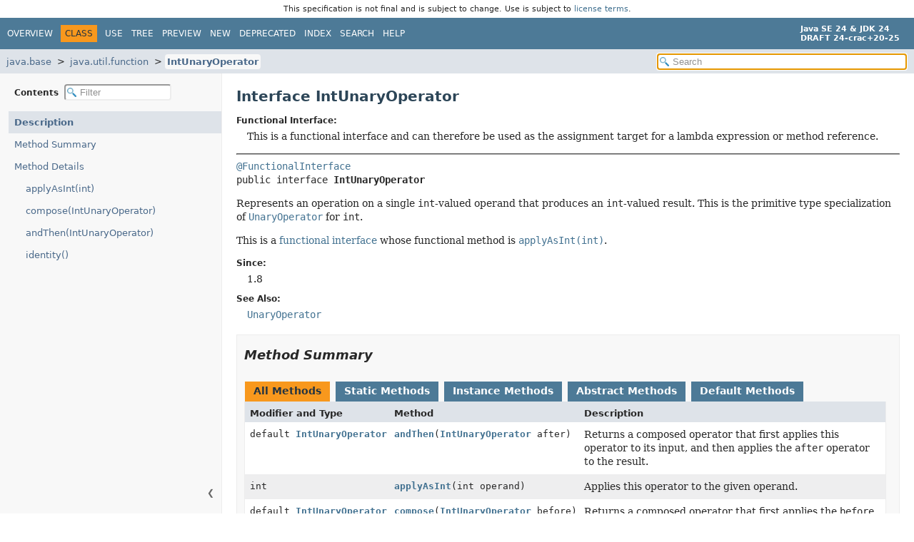

--- FILE ---
content_type: text/html; charset=utf-8
request_url: https://crac.github.io/openjdk-builds/javadoc/api/java.base/java/util/function/IntUnaryOperator.html
body_size: 3365
content:
<!DOCTYPE HTML>
<html lang="en">
<head>
<!-- Generated by javadoc (24) -->
<title>IntUnaryOperator (Java SE 24 &amp; JDK 24 [build 20])</title>
<meta name="viewport" content="width=device-width, initial-scale=1">
<meta http-equiv="Content-Type" content="text/html; charset=UTF-8">
<meta name="description" content="declaration: module: java.base, package: java.util.function, interface: IntUnaryOperator">
<meta name="generator" content="javadoc/ClassWriter">
<meta name="keywords" content="java.util.function.IntUnaryOperator interface">
<meta name="keywords" content="applyAsInt()">
<meta name="keywords" content="compose()">
<meta name="keywords" content="andThen()">
<meta name="keywords" content="identity()">
<link rel="stylesheet" type="text/css" href="../../../../resource-files/jquery-ui.min.css" title="Style">
<link rel="stylesheet" type="text/css" href="../../../../resource-files/stylesheet.css" title="Style">
<script type="text/javascript" src="../../../../script-files/script.js"></script>
<script type="text/javascript" src="../../../../script-files/jquery-3.7.1.min.js"></script>
<script type="text/javascript" src="../../../../script-files/jquery-ui.min.js"></script>
</head>
<body class="class-declaration-page">
<script type="text/javascript">const pathtoroot = "../../../../";
loadScripts(document, 'script');</script>
<noscript>
<div>JavaScript is disabled on your browser.</div>
</noscript>
<header role="banner"><div style="padding: 6px; text-align: center; font-size: 80%; font-family: DejaVu Sans, Arial, Helvetica, sans-serif; font-weight: normal;">This specification is not final and is subject to change. Use is subject to <a href="https://www.oracle.com/java/javase/terms/license/java24speclicense.html">license terms</a>.</div>
<nav role="navigation">
<!-- ========= START OF TOP NAVBAR ======= -->
<div class="top-nav" id="navbar-top">
<div class="nav-content">
<div class="nav-menu-button"><button id="navbar-toggle-button" aria-controls="navbar-top" aria-expanded="false" aria-label="Toggle navigation links"><span class="nav-bar-toggle-icon">&nbsp;</span><span class="nav-bar-toggle-icon">&nbsp;</span><span class="nav-bar-toggle-icon">&nbsp;</span></button></div>
<div class="skip-nav"><a href="#skip-navbar-top" title="Skip navigation links">Skip navigation links</a></div>
<ul id="navbar-top-firstrow" class="nav-list" title="Navigation">
<li><a href="../../../../index.html">Overview</a></li>
<li class="nav-bar-cell1-rev">Class</li>
<li><a href="class-use/IntUnaryOperator.html">Use</a></li>
<li><a href="package-tree.html">Tree</a></li>
<li><a href="../../../../preview-list.html">Preview</a></li>
<li><a href="../../../../new-list.html">New</a></li>
<li><a href="../../../../deprecated-list.html">Deprecated</a></li>
<li><a href="../../../../index-files/index-1.html">Index</a></li>
<li><a href="../../../../search.html">Search</a></li>
<li><a href="../../../../help-doc.html#class">Help</a></li>
</ul>
<div class="about-language"><div><strong>Java SE 24 &amp; JDK 24</strong> <br><strong>DRAFT 24-crac+20-25</strong></div></div>
</div>
</div>
<div class="sub-nav">
<div class="nav-content">
<ol class="sub-nav-list">
<li><a href="../../../module-summary.html">java.base</a></li>
<li><a href="package-summary.html">java.util.function</a></li>
<li><a href="IntUnaryOperator.html" class="current-selection">IntUnaryOperator</a></li>
</ol>
<div class="nav-list-search">
<input type="text" id="search-input" disabled placeholder="Search" aria-label="Search in documentation" autocomplete="off">
<input type="reset" id="reset-search" disabled value="Reset">
</div>
</div>
</div>
<!-- ========= END OF TOP NAVBAR ========= -->
<span class="skip-nav" id="skip-navbar-top"></span></nav>
</header>
<div class="main-grid">
<nav role="navigation" class="toc" aria-label="Table of contents">
<div class="toc-header">Contents&nbsp;
<input type="text" class="filter-input" disabled placeholder="Filter" aria-label="Filter table of contents" autocomplete="off">
<input type="reset" class="reset-filter" disabled value="Reset">
</div>
<button class="hide-sidebar"><span>Hide sidebar&nbsp;</span>&#10094;</button><button class="show-sidebar">&#10095;<span>&nbsp;Show sidebar</span></button>
<ol class="toc-list">
<li><a href="#" tabindex="0">Description</a></li>
<li><a href="#method-summary" tabindex="0">Method Summary</a></li>
<li><a href="#method-detail" tabindex="0">Method Details</a>
<ol class="toc-list">
<li><a href="#applyAsInt(int)" tabindex="0">applyAsInt(int)</a></li>
<li><a href="#compose(java.util.function.IntUnaryOperator)" tabindex="0">compose(IntUnaryOperator)</a></li>
<li><a href="#andThen(java.util.function.IntUnaryOperator)" tabindex="0">andThen(IntUnaryOperator)</a></li>
<li><a href="#identity()" tabindex="0">identity()</a></li>
</ol>
</li>
</ol>
</nav>
<main role="main">
<!-- ======== START OF CLASS DATA ======== -->
<div class="header">
<h1 title="Interface IntUnaryOperator" class="title">Interface IntUnaryOperator</h1>
</div>
<section class="class-description" id="class-description">
<dl class="notes">
<dt>Functional Interface:</dt>
<dd>This is a functional interface and can therefore be used as the assignment target for a lambda expression or method reference.</dd>
</dl>
<hr>
<div class="horizontal-scroll">
<div class="type-signature"><span class="annotations"><a href="../../lang/FunctionalInterface.html" title="annotation interface in java.lang">@FunctionalInterface</a>
</span><span class="modifiers">public interface </span><span class="element-name type-name-label">IntUnaryOperator</span></div>
<div class="block">Represents an operation on a single <code>int</code>-valued operand that produces
 an <code>int</code>-valued result.  This is the primitive type specialization of
 <a href="UnaryOperator.html" title="interface in java.util.function"><code>UnaryOperator</code></a> for <code>int</code>.

 <p>This is a <a href="package-summary.html">functional interface</a>
 whose functional method is <a href="#applyAsInt(int)"><code>applyAsInt(int)</code></a>.</div>
<dl class="notes">
<dt>Since:</dt>
<dd>1.8</dd>
<dt>See Also:</dt>
<dd>
<ul class="tag-list">
<li><a href="UnaryOperator.html" title="interface in java.util.function"><code>UnaryOperator</code></a></li>
</ul>
</dd>
</dl>
</div>
</section>
<section class="summary">
<ul class="summary-list">
<!-- ========== METHOD SUMMARY =========== -->
<li>
<section class="method-summary" id="method-summary">
<h2>Method Summary</h2>
<div id="method-summary-table">
<div class="table-tabs" role="tablist" aria-orientation="horizontal"><button id="method-summary-table-tab0" role="tab" aria-selected="true" aria-controls="method-summary-table.tabpanel" tabindex="0" onkeydown="switchTab(event)" onclick="show('method-summary-table', 'method-summary-table', 3)" class="active-table-tab">All Methods</button><button id="method-summary-table-tab1" role="tab" aria-selected="false" aria-controls="method-summary-table.tabpanel" tabindex="-1" onkeydown="switchTab(event)" onclick="show('method-summary-table', 'method-summary-table-tab1', 3)" class="table-tab">Static Methods</button><button id="method-summary-table-tab2" role="tab" aria-selected="false" aria-controls="method-summary-table.tabpanel" tabindex="-1" onkeydown="switchTab(event)" onclick="show('method-summary-table', 'method-summary-table-tab2', 3)" class="table-tab">Instance Methods</button><button id="method-summary-table-tab3" role="tab" aria-selected="false" aria-controls="method-summary-table.tabpanel" tabindex="-1" onkeydown="switchTab(event)" onclick="show('method-summary-table', 'method-summary-table-tab3', 3)" class="table-tab">Abstract Methods</button><button id="method-summary-table-tab5" role="tab" aria-selected="false" aria-controls="method-summary-table.tabpanel" tabindex="-1" onkeydown="switchTab(event)" onclick="show('method-summary-table', 'method-summary-table-tab5', 3)" class="table-tab">Default Methods</button></div>
<div id="method-summary-table.tabpanel" role="tabpanel" aria-labelledby="method-summary-table-tab0">
<div class="summary-table three-column-summary">
<div class="table-header col-first">Modifier and Type</div>
<div class="table-header col-second">Method</div>
<div class="table-header col-last">Description</div>
<div class="col-first even-row-color method-summary-table method-summary-table-tab2 method-summary-table-tab5"><code>default <a href="IntUnaryOperator.html" title="interface in java.util.function">IntUnaryOperator</a></code></div>
<div class="col-second even-row-color method-summary-table method-summary-table-tab2 method-summary-table-tab5"><code><a href="#andThen(java.util.function.IntUnaryOperator)" class="member-name-link">andThen</a><wbr>(<a href="IntUnaryOperator.html" title="interface in java.util.function">IntUnaryOperator</a>&nbsp;after)</code></div>
<div class="col-last even-row-color method-summary-table method-summary-table-tab2 method-summary-table-tab5">
<div class="block">Returns a composed operator that first applies this operator to
 its input, and then applies the <code>after</code> operator to the result.</div>
</div>
<div class="col-first odd-row-color method-summary-table method-summary-table-tab2 method-summary-table-tab3"><code>int</code></div>
<div class="col-second odd-row-color method-summary-table method-summary-table-tab2 method-summary-table-tab3"><code><a href="#applyAsInt(int)" class="member-name-link">applyAsInt</a><wbr>(int&nbsp;operand)</code></div>
<div class="col-last odd-row-color method-summary-table method-summary-table-tab2 method-summary-table-tab3">
<div class="block">Applies this operator to the given operand.</div>
</div>
<div class="col-first even-row-color method-summary-table method-summary-table-tab2 method-summary-table-tab5"><code>default <a href="IntUnaryOperator.html" title="interface in java.util.function">IntUnaryOperator</a></code></div>
<div class="col-second even-row-color method-summary-table method-summary-table-tab2 method-summary-table-tab5"><code><a href="#compose(java.util.function.IntUnaryOperator)" class="member-name-link">compose</a><wbr>(<a href="IntUnaryOperator.html" title="interface in java.util.function">IntUnaryOperator</a>&nbsp;before)</code></div>
<div class="col-last even-row-color method-summary-table method-summary-table-tab2 method-summary-table-tab5">
<div class="block">Returns a composed operator that first applies the <code>before</code>
 operator to its input, and then applies this operator to the result.</div>
</div>
<div class="col-first odd-row-color method-summary-table method-summary-table-tab1"><code>static <a href="IntUnaryOperator.html" title="interface in java.util.function">IntUnaryOperator</a></code></div>
<div class="col-second odd-row-color method-summary-table method-summary-table-tab1"><code><a href="#identity()" class="member-name-link">identity</a>()</code></div>
<div class="col-last odd-row-color method-summary-table method-summary-table-tab1">
<div class="block">Returns a unary operator that always returns its input argument.</div>
</div>
</div>
</div>
</div>
</section>
</li>
</ul>
</section>
<section class="details">
<ul class="details-list">
<!-- ============ METHOD DETAIL ========== -->
<li>
<section class="method-details" id="method-detail">
<h2>Method Details</h2>
<ul class="member-list">
<li>
<section class="detail" id="applyAsInt(int)">
<h3>applyAsInt</h3>
<div class="horizontal-scroll">
<div class="member-signature"><span class="return-type">int</span>&nbsp;<span class="element-name">applyAsInt</span><wbr><span class="parameters">(int&nbsp;operand)</span></div>
<div class="block">Applies this operator to the given operand.</div>
<dl class="notes">
<dt>Parameters:</dt>
<dd><code>operand</code> - the operand</dd>
<dt>Returns:</dt>
<dd>the operator result</dd>
</dl>
</div>
</section>
</li>
<li>
<section class="detail" id="compose(java.util.function.IntUnaryOperator)">
<h3>compose</h3>
<div class="horizontal-scroll">
<div class="member-signature"><span class="modifiers">default</span>&nbsp;<span class="return-type"><a href="IntUnaryOperator.html" title="interface in java.util.function">IntUnaryOperator</a></span>&nbsp;<span class="element-name">compose</span><wbr><span class="parameters">(<a href="IntUnaryOperator.html" title="interface in java.util.function">IntUnaryOperator</a>&nbsp;before)</span></div>
<div class="block">Returns a composed operator that first applies the <code>before</code>
 operator to its input, and then applies this operator to the result.
 If evaluation of either operator throws an exception, it is relayed to
 the caller of the composed operator.</div>
<dl class="notes">
<dt>Parameters:</dt>
<dd><code>before</code> - the operator to apply before this operator is applied</dd>
<dt>Returns:</dt>
<dd>a composed operator that first applies the <code>before</code>
 operator and then applies this operator</dd>
<dt>Throws:</dt>
<dd><code><a href="../../lang/NullPointerException.html" title="class in java.lang">NullPointerException</a></code> - if before is null</dd>
<dt>See Also:</dt>
<dd>
<ul class="tag-list">
<li><a href="#andThen(java.util.function.IntUnaryOperator)"><code>andThen(IntUnaryOperator)</code></a></li>
</ul>
</dd>
</dl>
</div>
</section>
</li>
<li>
<section class="detail" id="andThen(java.util.function.IntUnaryOperator)">
<h3>andThen</h3>
<div class="horizontal-scroll">
<div class="member-signature"><span class="modifiers">default</span>&nbsp;<span class="return-type"><a href="IntUnaryOperator.html" title="interface in java.util.function">IntUnaryOperator</a></span>&nbsp;<span class="element-name">andThen</span><wbr><span class="parameters">(<a href="IntUnaryOperator.html" title="interface in java.util.function">IntUnaryOperator</a>&nbsp;after)</span></div>
<div class="block">Returns a composed operator that first applies this operator to
 its input, and then applies the <code>after</code> operator to the result.
 If evaluation of either operator throws an exception, it is relayed to
 the caller of the composed operator.</div>
<dl class="notes">
<dt>Parameters:</dt>
<dd><code>after</code> - the operator to apply after this operator is applied</dd>
<dt>Returns:</dt>
<dd>a composed operator that first applies this operator and then
 applies the <code>after</code> operator</dd>
<dt>Throws:</dt>
<dd><code><a href="../../lang/NullPointerException.html" title="class in java.lang">NullPointerException</a></code> - if after is null</dd>
<dt>See Also:</dt>
<dd>
<ul class="tag-list">
<li><a href="#compose(java.util.function.IntUnaryOperator)"><code>compose(IntUnaryOperator)</code></a></li>
</ul>
</dd>
</dl>
</div>
</section>
</li>
<li>
<section class="detail" id="identity()">
<h3>identity</h3>
<div class="horizontal-scroll">
<div class="member-signature"><span class="modifiers">static</span>&nbsp;<span class="return-type"><a href="IntUnaryOperator.html" title="interface in java.util.function">IntUnaryOperator</a></span>&nbsp;<span class="element-name">identity</span>()</div>
<div class="block">Returns a unary operator that always returns its input argument.</div>
<dl class="notes">
<dt>Returns:</dt>
<dd>a unary operator that always returns its input argument</dd>
</dl>
</div>
</section>
</li>
</ul>
</section>
</li>
</ul>
</section>
<!-- ========= END OF CLASS DATA ========= -->
<footer role="contentinfo">
<hr>
<p class="legal-copy"><small><a href="https://bugreport.java.com/bugreport/">Report a bug or suggest an enhancement</a><br> For further API reference and developer documentation see the <a href="https://docs.oracle.com/pls/topic/lookup?ctx=javase24&amp;id=homepage" target="_blank">Java SE Documentation</a>, which contains more detailed, developer-targeted descriptions with conceptual overviews, definitions of terms, workarounds, and working code examples. <a href="https://docs.oracle.com/en/java/javase/index.html">Other versions.</a><br> Java is a trademark or registered trademark of Oracle and/or its affiliates in the US and other countries.<br> <a href="../../../../../legal/copyright.html">Copyright</a> &copy; 1993, 2024, Oracle and/or its affiliates, 500 Oracle Parkway, Redwood Shores, CA 94065 USA.<br>All rights reserved. Use is subject to <a href="https://www.oracle.com/java/javase/terms/license/java24speclicense.html">license terms</a> and the <a href="https://www.oracle.com/technetwork/java/redist-137594.html">documentation redistribution policy</a>. <br><strong>DRAFT 24-crac+20-25</strong> <!-- Version 24-crac+20-25 --></small></p>
</footer>
</main>
</div>
</body>
</html>


--- FILE ---
content_type: image/svg+xml
request_url: https://crac.github.io/openjdk-builds/javadoc/api/resource-files/link.svg
body_size: 179
content:
<?xml version="1.0" encoding="UTF-8"?>

<!--
 Copyright (c) 2023, 2024, Oracle and/or its affiliates. All rights reserved.
 DO NOT ALTER OR REMOVE COPYRIGHT NOTICES OR THIS FILE HEADER.

 Licensed under the Universal Permissive License v 1.0 as shown at https://oss.oracle.com/licenses/upl/
-->

<svg version="1.1" xmlns="http://www.w3.org/2000/svg" viewBox="0 0 256 256" fill="#505050">
    <path d="M32 239.3c18.2 16.7 57.1 15.4 74.5-1.7l30.9-32c8.3-8.8 4.8-15.1.7-19.9-4.7-3-12-8.1-20.4.5l-29.4 29.6a29.4 29.4 0 0 1-39.4.9l-8-7c-8.8-9.4-11-28.3-.8-38.8l49.8-51.3c7.2-6.6 21.3-10 36.1-2.4 6.9 5.4 15.6 15.7 26 6.2 9.9-11.2 2.9-20.4-10-29.3-18.7-12.6-52-14.8-70.4 3.8L17 154.2c-20 20.2-11.3 58 1.7 71.5a69 69 0 0 0 13.2 13.6z"/>
    <path d="M223.2 17.5c-18.4-16.6-57.3-15.3-74.6 2l-30.8 31.9c-8.3 9-4.8 15.2-.7 20 4.8 3 12.1 8 20.5-.6 4.8-5 29.3-29.6 29.3-29.6a29.4 29.4 0 0 1 39.4-1l8 6.8c8.8 9.5 11 28.3.9 38.9l-49.6 51.4c-7.2 6.7-21.3 10.1-36.1 2.6-7-5.4-15.7-15.7-26.1-6.2-9.8 11.2-2.8 20.4 10.2 29.3 18.7 12.5 52 14.7 70.3-4l54.4-56.5c20-20.3 11.2-58-1.9-71.5a69 69 0 0 0-13.2-13.5Z"/>
</svg>
